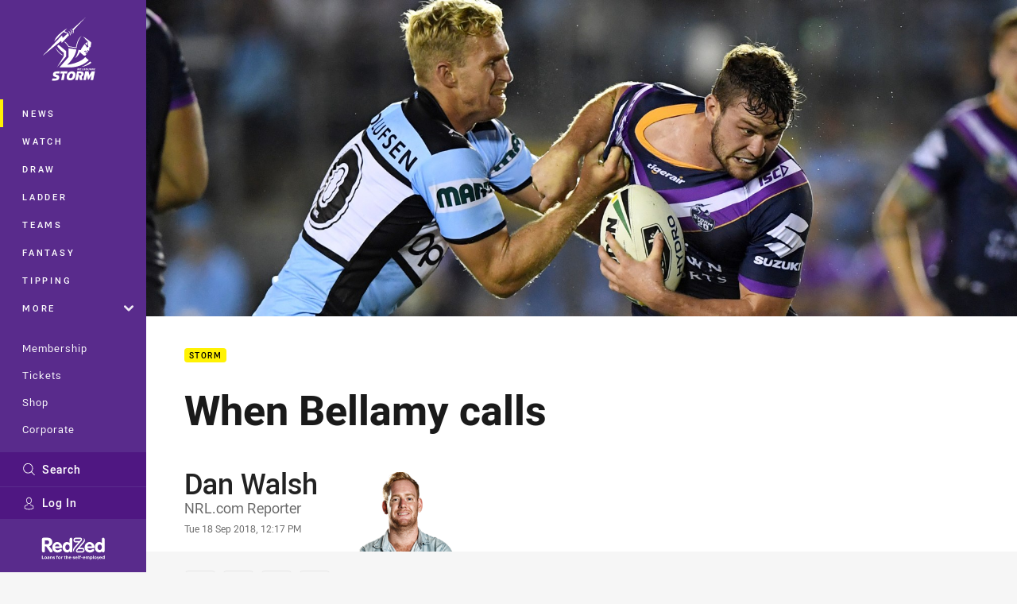

--- FILE ---
content_type: text/html; charset=utf-8
request_url: https://www.melbournestorm.com.au/news/2018/09/19/when-bellamy-calls/
body_size: 19927
content:




<!DOCTYPE html>
<html lang="en" class="no-js-keyboard-focus">
<head>
  <meta charset="utf-8" />
  <meta http-equiv="X-UA-Compatible" content="IE=edge" />
  <meta name="HandheldFriendly" content="true" />
  <meta name="MobileOptimized" content="320" />  
  <meta name="viewport" content="width=device-width, initial-scale=1" />
  <script src="https://cdn.optimizely.com/js/26919700052.js"></script>
  <title>&#39;When Craig Bellamy calls, you&#39;re usually getting dropped&#39;: Joe Stimson as Melbourne Storm&#39;s perennial 18th man | Storm</title>
  <script>document.documentElement.classList.remove('no-js');</script>

<link rel="preload" as="font" href="/Client/dist/public/fonts/rl2-bold.woff2" crossorigin>
<link rel="preload" as="font" href="/Client/dist/public/fonts/rl2-medium.woff2" crossorigin>
<link rel="preload" as="font" href="/Client/dist/public/fonts/rl2-regular.woff2" crossorigin>

<link href="/Client/dist/styles.48F64E1C.css" rel="stylesheet" />
  
  <link rel="manifest" href="/manifest.json" />
  <script charset="UTF-8" type="text/javascript">
  window["adrum-start-time"] = new Date().getTime();
  (function(config){
      config.appKey = "SY-AAB-NTB";
      config.adrumExtUrlHttp = "http://cdn.appdynamics.com";
      config.adrumExtUrlHttps = "https://cdn.appdynamics.com";
      config.beaconUrlHttp = "http://syd-col.eum-appdynamics.com";
      config.beaconUrlHttps = "https://syd-col.eum-appdynamics.com";
      config.useHTTPSAlways = true;
      config.resTiming = {"bufSize":200,"clearResTimingOnBeaconSend":true};
      config.maxUrlLength = 512;
  })(window["adrum-config"] || (window["adrum-config"] = {}));
  </script>
  <script src="//cdn.appdynamics.com/adrum/adrum-23.3.0.4265.js"></script>

    <link href="https://www.nrl.com/news/2018/09/18/when-craig-bellamy-calls-youre-usually-getting-dropped-joe-stimson-as-melbourne-storms-perennial-18th-man/" rel="canonical" />
  <script>
    window.NRL_SITE_THEME = {"key":"storm","logos":{"badge-basic24-light.svg":"202512030522","badge-basic24-mono.svg":"202512030522","badge-basic24.svg":"202512030522","badge-light.png":"202512030522","badge-light.svg":"202512030522","badge.png":"202512030522","badge.svg":"202512030522","header-background.png":"202512030522","header-background.svg":"202512030522","silhouette.png":"202512030522","silhouette.svg":"202512030522","text.svg":"202512030522"}};
      window.NRL_PAGE_DATA = {"name":"When Bellamy calls","pageId":754730,"pageType":"article","path":"78756360/storm.web/article","published":"2018-09-19T01:21:29+00:00","siteName":"Storm","age":"unknown","gen":"unknown","birthYear":"unknown","userAccess":"All","topic":["Storm"],"teams":["Melbourne Storm (NRL)"],"players":["Joe Stimson (501595)","Tohu Harris (500594)"],"synd_content":true,"synd_orig_creator":"NRL","synd_orig_uri":"https://www.nrl.com/news/2018/09/18/when-craig-bellamy-calls-youre-usually-getting-dropped-joe-stimson-as-melbourne-storms-perennial-18th-man/","synd_orig_pageid":"754397","authors":["Dan Walsh"]};
      window.dataLayer = [window.NRL_PAGE_DATA];
          window.NRL_RECAPTCHA_DATA = { key: "6Lerp2kUAAAAABYscFaWwboSP3DaaFwY9TjZOR26"};
    window.NRL_SITE_CONFIG = {watchingThatEnabled: true, };
  </script>

<script type="text/javascript">
<!-- Google Tag Manager -->
(function(w,d,s,l,i){w[l]=w[l]||[];w[l].push({'gtm.start':new Date().getTime(),event:'gtm.js'});
var f=d.getElementsByTagName(s)[0],
j=d.createElement(s),dl=l!='dataLayer'?'&l='+l:'';j.async=true;j.src=
'https://www.googletagmanager.com/gtm.js?id='+i+dl;f.parentNode.insertBefore(j,f);
})(window,document,'script','dataLayer','GTM-PV42QSK');
<!-- End Google Tag Manager -->
</script>
  


<meta itemprop="name" property="og:title" />
  <meta name="description" property="og:description" content="&#39;God, here it goes again&#39;. You can&#39;t blame Joe Stimson for thinking the worst when Craig Bellamy&#39;s number flashed up on his phone a few weeks back after being made 18th man for the entire 2017 finals series.

" />
  <meta itemprop="description" content="&#39;God, here it goes again&#39;. You can&#39;t blame Joe Stimson for thinking the worst when Craig Bellamy&#39;s number flashed up on his phone a few weeks back after being made 18th man for the entire 2017 finals series.

" />


  <meta itemprop="image" property="og:image" content="https://www.nrl.com/SysSiteAssets/2018/sharks/stimsonj-180330-gp-35.jpg?center=0.258%2C0.566&amp;preset=share" />
  <meta name="twitter:card" content="summary_large_image" />
  <meta name="twitter:site" content="@storm" />
<meta property="og:locale" content="en_AU" />
<meta property="og:type" content="article" />
<meta property="og:url" content="https://www.melbournestorm.com.au/news/2018/09/19/when-bellamy-calls/" />

  <meta property="og:site_name" content="Melbourne Storm" />

  <meta name="robots" content="index, follow, max-image-preview:large">

  <link rel="apple-touch-icon" sizes="180x180" href="/client/dist/favicons/storm-180x180.png?bust=202512011">
  <link rel="icon" type="image/png" sizes="16x16" href="/client/dist/favicons/storm-16x16.png?bust=202512011">
  <link rel="icon" type="image/png" sizes="32x32" href="/client/dist/favicons/storm-32x32.png?bust=202512011">
  <link rel="icon" type="image/png" sizes="192x192" href="/client/dist/favicons/storm-192x192.png?bust=202512011">
  <link rel="icon" type="image/png" sizes="260x260" href="/client/dist/favicons/storm-260x260.png?bust=202512011">
  <link rel="mask-icon" href="/client/dist/logos/storm-silhouette.svg?bust=202512011" color="#111111">

  
  <link href="https://fonts.googleapis.com/css?family=Noto+Serif:400,400i,700,700i&display=swap" rel="stylesheet" />
  <meta property="article:published_time" content="2018-09-18T02:17:18.0000000+00:00" />
  <meta property="article:modified_time" content="2018-09-18T02:17:34.0000000+00:00" />
  <meta property="article:section" content="Storm" />
  <script type="application/ld+json">
    {"@context":"http://schema.org","@type":"NewsArticle","description":"'God, here it goes again'. You can't blame Joe Stimson for thinking the worst when Craig Bellamy's number flashed up on his phone a few weeks back after being made 18th man for the entire 2017 finals series.\n\n","image":{"@context":"http://schema.org","@type":"ImageObject","url":"https://www.nrl.com/SysSiteAssets/2018/sharks/stimsonj-180330-gp-35.jpg?center=0.258%2C0.566&preset=seo-card-large"},"mainEntityOfPage":"https://www.melbournestorm.com.au/news/2018/09/19/when-bellamy-calls/","about":{"@context":"http://schema.org","@type":"Thing","name":"Storm","url":"https://www.melbournestorm.com.au/news/topic/storm/"},"author":{"@context":"http://schema.org","@type":"Person","name":"Dan Walsh","image":{"@context":"http://schema.org","@type":"ImageObject","url":"/siteassets/.lookups/authors/walshdan-head.png?preset=seo-card-200x200"},"url":"https://www.nrl.com/news/author/dan-walsh/","familyName":"Walsh","givenName":"Dan","jobTitle":"NRL.com Reporter"},"dateModified":"2018-09-19T01:21:29+00:00","headline":"When Bellamy calls","datePublished":"2018-09-19T01:21:29+00:00","publisher":{"@context":"http://schema.org","@type":"Organization","name":"Storm","url":"https://www.melbournestorm.com.au/","logo":{"@context":"http://schema.org","@type":"ImageObject","url":"https://www.melbournestorm.com.au/.theme/storm/badge.png?bust=202512030522","width":336,"height":336}}}
  </script>


  
</head>
<body class="t-root t-storm ">
  <noscript> <iframe src="https://www.googletagmanager.com/ns.html?id=GTM-PV42QSK" height="0" width="0" style="display:none;visibility:hidden"></iframe> </noscript>
  <a aria-label="Press enter to skip to main content"
     class="keyboard-navigation u-border"
     href="#main-content">
    Skip to main content
  </a>
  <div id="nrl-dummy-ad"
       class="o-ad o-ad-dummy pub_300x250 pub_300x250m pub_728x90 text-ad textAd text_ad text_ads text-ads text-ad-links"></div>
  <script>!function () { function o(o, e, n) { var i = o + "-svg", t = new XMLHttpRequest, s = document.body, d = document.createElement("div"), a = n || window.location.protocol + "//" + window.location.hostname + (window.location.port ? ":" + window.location.port : ""), c = a + e, l = " no-svg"; if (d.id = i, s.insertBefore(d, s.childNodes[0]), "withCredentials" in t) t.withCredentials, t.open("GET", c, !0); else { if ("undefined" == typeof XDomainRequest) return void (s.className += l); t = new XDomainRequest, t.open("GET", c) } t.onload = function () { d.className = "u-visually-hidden", d.innerHTML = t.responseText }, t.onerror = function () { s.className += l }, setTimeout(function () { t.send() }, 0) } o("icons", "/Client/dist/svg/icons-sprite.CBB083B4.svg")}()</script>


  <div class="l-page ">
    <div class="l-page__secondary">


  <div id="vue-navigation"
       class="pre-quench t- u-print-display-none">
    <nav aria-labelledby="navigation-title"
         class="navigation u-t-bg-color-primary "
         role="navigation"
         ref="navigation"
         :class="[positionClass, {'is-expanded': state.isNavExpanded}]"
    >

      <div class="navigation__headroom" id="js-headroom">
        <div class="navigation__header js-parallax-adjuster"
             ref="navMainHeader"
             v-on:touchmove="preventTouchMove($event, 'navMainHeader')">
          <h2 id="navigation-title" class="u-visually-hidden">Main</h2>

          <button aria-controls="navigation-menu"
                  aria-haspopup="true"
                  aria-label="Main navigation"
                  class="navigation-hamburger u-disable-hover-when-supports-touch"
                  v-bind:aria-expanded="state.isNavExpanded"
                  v-on:click="toggleNav()">
            <svg-icon class="navigation-hamburger__svg"
                      v-bind:icon="state.isNavExpanded ? 'cross' : 'hamburger'"></svg-icon>
          </button>

          <div class="navigation-logo">
            <a href="/" class="navigation-logo__link">
              <img alt="storm logo" class="navigation-logo__badge" src="/.theme/storm/badge-light.svg?bust=202512030522" />
              <img alt="storm logo" class="navigation-logo__text" src="/.theme/storm/text.svg?bust=202512030522" />
            </a>
          </div>
          <a
            aria-label="Search"
            class="navigation-search__small-screen-button"
            href="/search/"
          >
            <svg role="img" focusable="false" class="o-svg navigation-search__small-screen-svg">
              <use xlink:href="#svg-magnifier"/>
            </svg>
          </a>
        </div>
      </div>

      <div
        class="navigation__menu u-t-border-color-tint"
        id="navigation-menu"
        tabindex="-1"
        ref="navigationMenu"
      >
        <custom-scrollbar
          class="o-themed-scrollbar u-flex-grow-1 u-overflow-hidden"
          direction="vertical"
          id="navigation"
          ref="scrollbar"
          thumb-class="u-t-bg-color-secondary"
        >
          <div
            class="u-t-bg-color-primary u-t-border-color-tint-rm"
            slot="custom-scroll-target"
          >
            <ul class="navigation-list navigation-list--primary">
  <li>
    <a 
      class="navigation-list__link navigation-left-border u-disable-hover-when-supports-touch u-t-border-color-highlight-on-hover"
      href="/news/"
      v-bind:aria-current="isSelected('/news/', false)"
      v-bind:class="{ 'u-t-border-color-highlight is-selected': isSelected('/news/') }">
      News
    </a>
  </li>
  <li>
    <a 
      class="navigation-list__link navigation-left-border u-disable-hover-when-supports-touch u-t-border-color-highlight-on-hover"
      href="/watch/"
      v-bind:aria-current="isSelected('/watch/', false)"
      v-bind:class="{ 'u-t-border-color-highlight is-selected': isSelected('/watch/') }">
      Watch
    </a>
  </li>
  <li>
    <a 
      class="navigation-list__link navigation-left-border u-disable-hover-when-supports-touch u-t-border-color-highlight-on-hover"
      href="/draw/"
      v-bind:aria-current="isSelected('/draw/', false)"
      v-bind:class="{ 'u-t-border-color-highlight is-selected': isSelected('/draw/') }">
      Draw
    </a>
  </li>
  <li>
    <a 
      class="navigation-list__link navigation-left-border u-disable-hover-when-supports-touch u-t-border-color-highlight-on-hover"
      href="/ladder/"
      v-bind:aria-current="isSelected('/ladder/', false)"
      v-bind:class="{ 'u-t-border-color-highlight is-selected': isSelected('/ladder/') }">
      Ladder
    </a>
  </li>
  <li>
    <a 
      class="navigation-list__link navigation-left-border u-disable-hover-when-supports-touch u-t-border-color-highlight-on-hover"
      href="/teams/"
      v-bind:aria-current="isSelected('/teams/', false)"
      v-bind:class="{ 'u-t-border-color-highlight is-selected': isSelected('/teams/') }">
      Teams
    </a>
  </li>
  <li>
    <a 
      class="navigation-list__link navigation-left-border u-disable-hover-when-supports-touch u-t-border-color-highlight-on-hover"
      href="https://fantasy.nrl.com/"
      v-bind:aria-current="isSelected('https://fantasy.nrl.com/', false)"
      v-bind:class="{ 'u-t-border-color-highlight is-selected': isSelected('https://fantasy.nrl.com/') }">
      Fantasy
    </a>
  </li>
  <li>
    <a 
      class="navigation-list__link navigation-left-border u-disable-hover-when-supports-touch u-t-border-color-highlight-on-hover"
      href="https://tipping.nrl.com/"
      rel="noopener noreferrer"
      target="_blank"
      v-bind:aria-current="isSelected('https://tipping.nrl.com/', false)"
      v-bind:class="{ 'u-t-border-color-highlight is-selected': isSelected('https://tipping.nrl.com/') }">
      Tipping
    </a>
  </li>
                              <li>
                  <collapsible
                    button-class="navigation-list__link u-disable-hover-when-supports-touch u-spacing-pr-16 u-t-border-color-highlight-on-hover"
                    is-menu-button
                    v-bind:is-expanded-on-mount="isMoreExpandedOnMount"
                    v-on:collapsible-toggled="handleMenuButtonToggle"
                  >
                    <template slot="button-content">
                      More
                    </template>
                    <ul
                      class="navigation-list navigation-list--more u-t-bg-color-tint"
                      slot="button-target"
                      v-cloak
                    >
  <li>
    <a 
      class="navigation-list__link navigation-left-border u-disable-hover-when-supports-touch u-t-border-color-highlight-on-hover"
      href="/about/"
      v-bind:aria-current="isSelected('/about/', true)"
      v-bind:class="{ 'u-t-border-color-highlight is-selected': isSelected('/about/') }">
      About
    </a>
  </li>
  <li>
    <a 
      class="navigation-list__link navigation-left-border u-disable-hover-when-supports-touch u-t-border-color-highlight-on-hover"
      href="/women-of-storm/"
      v-bind:aria-current="isSelected('/women-of-storm/', true)"
      v-bind:class="{ 'u-t-border-color-highlight is-selected': isSelected('/women-of-storm/') }">
      Women of Storm
    </a>
  </li>
  <li>
    <a 
      class="navigation-list__link navigation-left-border u-disable-hover-when-supports-touch u-t-border-color-highlight-on-hover"
      href="/pathways/"
      v-bind:aria-current="isSelected('/pathways/', true)"
      v-bind:class="{ 'u-t-border-color-highlight is-selected': isSelected('/pathways/') }">
      Pathways
    </a>
  </li>
  <li>
    <a 
      class="navigation-list__link navigation-left-border u-disable-hover-when-supports-touch u-t-border-color-highlight-on-hover"
      href="/sunshine-coast-lightning/"
      v-bind:aria-current="isSelected('/sunshine-coast-lightning/', true)"
      v-bind:class="{ 'u-t-border-color-highlight is-selected': isSelected('/sunshine-coast-lightning/') }">
      Sunshine Coast Lightning
    </a>
  </li>
  <li>
    <a 
      class="navigation-list__link navigation-left-border u-disable-hover-when-supports-touch u-t-border-color-highlight-on-hover"
      href="/events/"
      v-bind:aria-current="isSelected('/events/', true)"
      v-bind:class="{ 'u-t-border-color-highlight is-selected': isSelected('/events/') }">
      Events
    </a>
  </li>
                    </ul>
                  </collapsible>
                </li>
            </ul>

            <ul class="navigation-list navigation-list--secondary">
  <li>
    <a 
      class="navigation-list__link navigation-left-border u-disable-hover-when-supports-touch u-t-border-color-highlight-on-hover"
      href="https://experience.melbournestorm.com.au/"
      rel="noopener noreferrer"
      target="_blank"
      v-bind:aria-current="isSelected('https://experience.melbournestorm.com.au/', false)"
      v-bind:class="{ 'u-t-border-color-highlight is-selected': isSelected('https://experience.melbournestorm.com.au/') }">
      Membership
    </a>
  </li>
  <li>
    <a 
      class="navigation-list__link navigation-left-border u-disable-hover-when-supports-touch u-t-border-color-highlight-on-hover"
      href="https://premier.ticketek.com.au/shows/show.aspx?sh=STORM25"
      rel="noopener noreferrer"
      target="_blank"
      v-bind:aria-current="isSelected('https://premier.ticketek.com.au/shows/show.aspx?sh=STORM25', false)"
      v-bind:class="{ 'u-t-border-color-highlight is-selected': isSelected('https://premier.ticketek.com.au/shows/show.aspx?sh=STORM25') }">
      Tickets
    </a>
  </li>
  <li>
    <a 
      class="navigation-list__link navigation-left-border u-disable-hover-when-supports-touch u-t-border-color-highlight-on-hover"
      href="https://shop.melbournestorm.com.au/en/?_s=bm-psc-storm-prtsite-navigation-shop-link-dh"
      rel="noopener noreferrer"
      target="_blank"
      v-bind:aria-current="isSelected('https://shop.melbournestorm.com.au/en/?_s=bm-psc-storm-prtsite-navigation-shop-link-dh', false)"
      v-bind:class="{ 'u-t-border-color-highlight is-selected': isSelected('https://shop.melbournestorm.com.au/en/?_s=bm-psc-storm-prtsite-navigation-shop-link-dh') }">
      Shop
    </a>
  </li>
  <li>
    <a 
      class="navigation-list__link navigation-left-border u-disable-hover-when-supports-touch u-t-border-color-highlight-on-hover"
      href="/corporate/"
      v-bind:aria-current="isSelected('/corporate/', false)"
      v-bind:class="{ 'u-t-border-color-highlight is-selected': isSelected('/corporate/') }">
      Corporate
    </a>
  </li>
            </ul>

          </div>
        </custom-scrollbar>
        <div>
            <a
              class="navigation-search navigation-left-border u-t-bg-color-tint u-t-border-color-highlight-on-hover"
              href="/search/"
              v-bind:aria-current="isSelected('/search/')"
              v-bind:class="{ 'u-t-border-color-highlight is-selected': isSelected('/search/') }"
            >
              <div class="navigation-search__link">
                <svg
                  class="o-svg navigation-search__svg"
                  focusable="false"
                  role="img"
                >
                  <use xlink:href="#svg-magnifier" />
                </svg>
                Search
              </div>
            </a>
                        <div class="navigation-account">
                <a
                  aria-controls="nrl-account"
                  class="navigation-account-button navigation-left-border u-flex-grow-1 u-t-bg-color-tint u-t-border-color-highlight-on-hover"
                  href="/account/login?ReturnUrl=%2Fnews%2F2018%2F09%2F19%2Fwhen-bellamy-calls%2F"
                >
                  <svg
                    role="img"
                    focusable="false"
                    class="o-svg navigation-account-button__svg"
                  >
                    <use xlink:href="#svg-bust" />
                  </svg>
                  Log In
                </a>
              </div>

            <div
              class="navigation-sponsor u-t-border-color-tint"
              ref="navMainSponsor"
              v-on:touchmove="preventTouchMove($event, 'navMainSponsor')"
            >
              <h3
                class="u-visually-hidden"
                id="navigation-sponsor-title"
              >
                Major Sponsors
              </h3>
              <ul class="navigation-sponsor__list">
                  <li class="navigation-sponsor__list-item">
                    <a
                      class="navigation-sponsor__link"
                      href="https://redzed.com/"
                      rel="noopener noreferrer"
                      target="_blank"
                    >
                      <img
                        alt="RedZed"
                        class="navigation-sponsor__svg"
                        src="https://www.melbournestorm.com.au/siteassets/.lookups/sponsors/redzed_logo_wtagline_navigation_svg.svg?preset=sponsor-navigation"
                      />
                    </a>
                  </li>
              </ul>
            </div>
        </div>
      </div>
    </nav>
  </div>


    </div>
    <main class="l-page-primary" role="main">

      <div class="u-visually-hidden"
           data-nosnippet
           id="main-content"
           tabindex="-1">
        You have skipped the navigation, tab for page content
      </div>
      <div class="l-page-primary__top ">

        





<article>
        <div class="hero-wrap" >
          <div class="hero js-parallax hero-size--default">
            <picture>
              <source media="(max-width: 47.9375em)" srcset="https://www.nrl.com/SysSiteAssets/2018/sharks/stimsonj-180330-gp-35.jpg?center=0.258%2C0.566&amp;preset=hero-article-small" />
              <img class="hero__image js-parallax__image u-print-visibility-visible" src="https://www.nrl.com/SysSiteAssets/2018/sharks/stimsonj-180330-gp-35.jpg?center=0.258%2C0.566&amp;preset=hero-primary-wide" alt="&#39;When Bellamy calls, you&#39;re usually getting dropped&#39;: Stimson" />
            </picture>
          </div>
        </div>

  <div 
    class="o-article-meta-strip"
    data-nosnippet
  >
    <div class="l-content">
      <div class="l-content__primary">
        <div class="l-grid">
          <div class="l-grid__cell l-grid__cell--padding-16 l-grid__cell--padding-24-at-960">
            <div class="l-grid l-grid--spacing-16 l-grid--spacing-24-at-960">
              <div class="l-grid__cell l-grid__cell--100 l-grid__cell--83-at-960 l-grid__cell--66-at-1200">
                <div class="header">
                  <div class="header__topic-btyb-wrapper">

<span class="o-lozenge" >
      <a class="o-lozenge__topic" href="https://www.melbournestorm.com.au/news/topic/storm/">
        Storm
      </a>


</span>



                  </div>
                  <h1 class="header__title header__title--article" >When Bellamy calls</h1>
                </div>

                  <div class="author author--has-image
                      
                      ">
                    <dl>
                      <dt class="u-visually-hidden">Author</dt>
                      <dd class="u-flex-column" >
                        <span class="author__name u-font-weight-500">
                              <a class="u-color-text-base u-t-color-highlight-on-hover" rel="noopener noreferrer" href="https://www.nrl.com/news/author/dan-walsh/">Dan Walsh</a>
                        </span>
                          <span class="author__role">NRL.com Reporter</span>
                      </dd>
                      <dt class="u-visually-hidden">Timestamp</dt>
                      <dd class="author__timestamp u-color-gray-8">
                        <time datetime="2018-09-18T02:17:18Z">
                          Tue 18 Sep 2018, 12:17 PM
                        </time>
                      </dd>
                    </dl>
                      <img alt="Dan Walsh" class="author__image" src="/siteassets/.lookups/authors/walshdan-head.png?preset=article-author" />
                  </div>
              </div>
            </div>
          </div>
        </div>
      </div>
    </div>
  </div>

  <div class="l-content">
    <div class="l-content__primary">
      <div class="l-grid">
        <div class="l-grid__cell l-grid__cell--padding-16 l-grid__cell--padding-24-at-960">
          <div class="l-grid l-grid--spacing-16 l-grid--spacing-24-at-960">
            <div class="l-grid__cell l-grid__cell--100 l-grid__cell--83-at-960 l-grid__cell--66-at-1200">

<div class="share-block u-display-flex u-print-display-none"
     data-nosnippet
     id="vue-share-block"
     q-r-data='{ "targeting": "NRL_PAGE_DATA" }'
>
  <h2 class="u-visually-hidden">Share on social media</h2>
  <ul class="share-block__list u-display-flex">
    <li>
      <a href="http://www.facebook.com/sharer/sharer.php?u=https%3a%2f%2fwww.nrl.com%2fnews%2f2018%2f09%2f18%2fwhen-craig-bellamy-calls-youre-usually-getting-dropped-joe-stimson-as-melbourne-storms-perennial-18th-man%2f"
         class="social-icon-link  social-icon-link--network-facebook u-border u-t-border-color-secondary-on-hover u-t-color-secondary-on-hover"
         v-on:click="handleClick($event)"
      >
        <svg role="img" focusable="false" class="o-svg social-icon-link__svg">
          <use xlink:href="#svg-logo-facebook"/>
        </svg>
        <span class="u-visually-hidden">Share via Facebook</span>
      </a>
    </li>
    <li>
      <a href="http://www.twitter.com/intent/tweet?url=https%3a%2f%2fwww.nrl.com%2fnews%2f2018%2f09%2f18%2fwhen-craig-bellamy-calls-youre-usually-getting-dropped-joe-stimson-as-melbourne-storms-perennial-18th-man%2f&text=%27When+Craig+Bellamy+calls%2c+you%27re+usually+getting+dropped%27%3a+Joe+Stimson+as+Melbourne+Storm%27s+perennial+18th+man&via=storm"
         class="social-icon-link  social-icon-link--network-twitter u-border u-t-border-color-secondary-on-hover u-t-color-secondary-on-hover"
         v-on:click="handleClick($event)"
      >
        <svg role="img" focusable="false" class="o-svg social-icon-link__svg">
          <use xlink:href="#svg-logo-twitter"/>
        </svg>
        <span class="u-visually-hidden">Share via Twitter</span>
      </a>
    </li>
    <li>
      <a href="whatsapp://send?text=https%3a%2f%2fwww.nrl.com%2fnews%2f2018%2f09%2f18%2fwhen-craig-bellamy-calls-youre-usually-getting-dropped-joe-stimson-as-melbourne-storms-perennial-18th-man%2f"
         class="social-icon-link  social-icon-link--network-whats-app u-border u-t-border-color-secondary-on-hover u-t-color-secondary-on-hover"
         v-on:click="handleClick($event)"
      >
        <svg role="img" focusable="false" class="o-svg social-icon-link__svg">
          <use xlink:href="#svg-logo-whats-app"/>
        </svg>
        <span class="u-visually-hidden">Share via Whats-app</span>
      </a>
    </li>
    <li>
      <a href="https://reddit.com/submit?url=https%3a%2f%2fwww.nrl.com%2fnews%2f2018%2f09%2f18%2fwhen-craig-bellamy-calls-youre-usually-getting-dropped-joe-stimson-as-melbourne-storms-perennial-18th-man%2f&title=%27When+Craig+Bellamy+calls%2c+you%27re+usually+getting+dropped%27%3a+Joe+Stimson+as+Melbourne+Storm%27s+perennial+18th+man"
         class="social-icon-link  social-icon-link--network-reddit u-border u-t-border-color-secondary-on-hover u-t-color-secondary-on-hover"
         v-on:click="handleClick($event)"
      >
        <svg role="img" focusable="false" class="o-svg social-icon-link__svg">
          <use xlink:href="#svg-logo-reddit"/>
        </svg>
        <span class="u-visually-hidden">Share via Reddit</span>
      </a>
    </li>
    <li>
      <a href="mailto:?subject=%27When+Craig+Bellamy+calls%2c+you%27re+usually+getting+dropped%27%3a+Joe+Stimson+as+Melbourne+Storm%27s+perennial+18th+man&body=&#39;God, here it goes again&#39;. You can&#39;t blame Joe Stimson for thinking the worst when Craig Bellamy&#39;s number flashed up on his phone a few weeks back after being made 18th man for the entire 2017 finals series.

 https%3a%2f%2fwww.nrl.com%2fnews%2f2018%2f09%2f18%2fwhen-craig-bellamy-calls-youre-usually-getting-dropped-joe-stimson-as-melbourne-storms-perennial-18th-man%2f"
         class="social-icon-link  social-icon-link--network-email u-border u-t-border-color-secondary-on-hover u-t-color-secondary-on-hover"
         v-on:click="handleClick($event)"
      >
        <svg role="img" focusable="false" class="o-svg social-icon-link__svg">
          <use xlink:href="#svg-logo-email"/>
        </svg>
        <span class="u-visually-hidden">Share via Email</span>
      </a>
    </li>
  </ul>
</div>


              <div class="s-cms-content s-cms-content--article" >
<p>'God, here it goes again.'</p>
<p>You can't blame Joe Stimson for thinking the worst when Craig Bellamy's number flashed up on his phone a few weeks back.</p>
<p>"When you get a phone call from Craig, that usually means you're in trouble or going to be dropped."</p>
<p>The last call Stimson fielded from Bellamy was two weeks out from last year's finals, asking the 22-year-old to come into his office.</p><div
  class="vue-ad " 
  q-data='{"additionalClass": "u-spacing-mv-24", "alias": "DAS-03", "isGamblingWarning": "False", "pos":1, "provider":""}' 
  q-r-data='{"targeting": "NRL_PAGE_DATA"}'>
  <q-template></q-template>
</div>
<p>Making what Storm insiders describe as one of his toughest axings in recent seasons, Bellamy told Stimson he would be making way for Kiwi international Tohu Harris.</p>
<p>For the next five weeks Stimson suited up for every training session and warm-up of the Storm's premiership run, before watching each game, including a thumping grand final win over North Queensland, from the sidelines.</p>
<p>Stimson won't be forgetting that conversation in the coach's office anytime soon.</p>

<blockquote class="blockquote">
<svg 
  class="o-svg blockquote__quote-left u-t-color-highlight o-svg--direction-left" 
  data-icon="quote"
  focusable="false" 
  role="img" 
>
  <use xlink:href="#svg-quote"></use>
</svg><svg 
  class="o-svg blockquote__quote-right o-svg--direction-right u-t-color-white" 
  data-icon="quote"
  focusable="false" 
  role="img" 
>
  <use xlink:href="#svg-quote"></use>
</svg>
	<p class="blockquote__text">Fortunately for the team no-one got injured. But unfortunately for me, no-one got injured.</p>
	<cite class="blockquote-cite">
		<span class="blockquote-cite__primary">Joe Stimson</span>
		<span class="blockquote-cite__secondary"></span>
	</cite>
</blockquote>
<p><span style="background-color: transparent;">But neither will Bellamy. The Melbourne mentor made a point of calling out Stimson's conduct during a pre-season group meeting, summing it up simply as "this is how we handle disappointment".</span></p>
<p>"He did make a bit of an example of me, which was nice of him to say," Stimson told NRL.com.</p>
<p>"It showed me that he did recognise how I took that disappointment.</p>
<p>"That's the mentality at the Storm anyway, you put the team before yourself, and I thought I did that quite well last year. There was no point kicking stones.</p>




  <div
    class="vue-video-player video-player u-t-color-highlight video-player--sm-outdent-below-960 video-player--inline u-aspect-16-9"
    data-nosnippet
    q-data="{&quot;contentId&quot;:754226,&quot;imageUrl&quot;:&quot;/remote.axd?https://imageproxy-prod.nrl.digital/api/assets/17268611/keyframes/229781/image?center=0.204%2C0.514&quot;,&quot;topic&quot;:&quot;Inside The NRL&quot;,&quot;label&quot;:&quot;None&quot;,&quot;name&quot;:&quot;Inside the NRL - Finals Week 3&quot;,&quot;published&quot;:&quot;2018-09-17T07:34:17Z&quot;,&quot;url&quot;:&quot;https://www.nrl.com/watch/shows/inside-the-nrl/2018/inside-the-nrl---finals-week-3/&quot;,&quot;type&quot;:&quot;Video&quot;,&quot;summary&quot;:&quot;Katie Brown, Michael Chammas and Jamie Soward discuss this weekend&#39;s preliminary finals&quot;,&quot;lastModified&quot;:&quot;2024-08-27T02:56:04Z&quot;,&quot;subType&quot;:&quot;Show&quot;,&quot;showAdverts&quot;:true,&quot;tags&quot;:{&quot;season&quot;:{&quot;id&quot;:&quot;2018&quot;,&quot;name&quot;:&quot;2018&quot;},&quot;match&quot;:{&quot;id&quot;:&quot;0000&quot;,&quot;name&quot;:&quot;null v null&quot;}},&quot;assetId&quot;:&quot;17268611&quot;,&quot;autoplay&quot;:false,&quot;code&quot;:&quot;bebe320e-ca6f-4c82-8b0b-675b0e0061c9&quot;,&quot;duration&quot;:1617,&quot;isUpcomingLiveStream&quot;:false,&quot;tracks&quot;:{&quot;thumbnails&quot;:&quot;https://vcdn-prod.nrl.com/vod/17268611-1575393212/thumbs.vtt&quot;}}"
    q-r-data='{"adPath": "NRL_PAGE_DATA.path"}'
  >
      <!-- <q> -->
      <template q-component="video-post-screen">
        <div
          class="video-post-screen eqio u-overlay u-bg-color-black"
          data-eqio-sizes='[">599", ">809", ">959"]'
          data-eqio-prefix="video-post-screen"
          ref="root"
        >
          <poster-image
            class="video-post-screen__poster"
            v-bind="posterImageProps"
          ></poster-image>
          <div class="video-post-screen-controls u-flex-column u-flex-center u-overlay u-text-align-center">
            <template v-if="showNext">
              <h3 class="video-post-screen__heading u-color-white-opacity-80 u-font-weight-400 u-text-align-center u-width-100">
                  Up Next
              </h3>
              <h4 
                class="o-topic u-spacing-mb-4"
                v-bind:class="isTvContent ? 'u-t-color-highlight' : 'u-color-white'"
                v-text="nextVideo.topic"
              ></h4>
              <p 
                class="card-content__topic o-topic u-color-white u-display-flex u-flex-wrap-yes u-font-weight-500"
                v-if="isTvContent"
              >
                <span
                  class="card-content__spacer u-display-inline"
                  v-if="!!competitionSeason"
                  v-text="competitionSeason"
                ></span>
                <span
                  class="card-content__spacer u-display-inline u-t-color-highlight"
                  v-if="nextVideo.season && (nextVideo.episodeId || nextVideo.round)"
                >/</span>
                <span
                  class="u-display-inline"
                  v-if="nextVideo.episodeId || nextVideo.round"
                  v-text="nextVideo.episodeId || nextVideo.round"
                ></span>
              </p>
              <h2
                class="video-post-screen__video-title u-color-white u-spacing-mt-16"
                v-text="nextVideo.title"
              ></h2>
              <delayed-auto-play-button
                class="video-post-screen__auto-play"
                v-bind:cancelled="cancelled"
                v-bind:duration="waitSeconds"
                v-if="countdownEnabled"
                v-on:auto-play="handleAutoPlayNext"
                v-on:play="handlePlayNext"
              ></delayed-auto-play-button>
              <div class="u-flex-center u-width-100">
                <a
                  aria-label="Cancel automatic play of next video"
                  class="video-post-screen__cancel u-color-gray-5 u-color-white-on-hover u-font-weight-400"
                  href=""
                  v-on:click.prevent="cancel"
                >
                  Cancel
                </a>
              </div>
            </template>
            <template v-else>
              <div class="u-flex-center u-color-white">
                <button
                  class="video-post-screen__button u-flex-center u-flex-column"
                  v-bind:class="hasNext ? 'u-spacing-mr-64': ''"
                  v-on:click="handleReplay"
                >
                  <svg-icon
                    class="video-post-screen__button-svg" 
                    icon="replay"
                  ></svg-icon>
                  <span>
                    Replay
                  </span>
                </button>
                <button
                  class="video-post-screen__button u-flex-center u-flex-column u-spacing-ml-16-at-768"
                  v-if="hasNext"
                  v-on:click="handlePlayNext"
                >
                  <svg-icon
                    class="video-post-screen__button-svg" 
                    icon="play-next"
                  ></svg-icon>
                  <span class="u-white-space-no-wrap">
                    Play Next
                  </span>
                </button>
              </div>
            </template>
          </div>
        </div>
      </template>
      <!-- </q> -->

    <q-template></q-template>

      <p class="video-player__title">Inside the NRL - Finals Week 3</p>
  </div>


<p>"It was a bitter pill to swallow, I thought I was playing some pretty good footy, I thought I'd wiggle my way onto the bench but that wasn't to be.</p>
<p><span style="background-color: transparent;">"I was 18th man all through the finals series, fortunately for the team no-one got injured. But unfortunately for me, no-one got injured.</span></p>
<p>"There was no-one in doubt or anything, no-one even gave me a carrot. But that's footy and I was happy to be a part of that whole grand final experience."</p>
<p>Easier said than done. But Stimson did it all the same, converting his 15-game rookie campaign into another 22 appearances in 2018, most of them starting on Harris's old left-edge channel.</p><div
  class="vue-ad " 
  q-data='{"additionalClass": "u-spacing-mv-24", "alias": "DAS-03", "isGamblingWarning": "False", "pos":2, "provider":""}' 
  q-r-data='{"targeting": "NRL_PAGE_DATA"}'>
  <q-template></q-template>
</div>
<p>Bellamy has also put the unassuming Temora product out of his misery, confirming Stimson will keep his place even with Melbourne's pack back at full strength as Nelson Asofa-Solomona returns against Cronulla in Friday's preliminary final.</p>
<p>Only after putting the wind up him again though.</p>
<p>"I still get nervous," Stimson laughs.</p>
<p>"Craig called me the other day and I thought 'god, here it goes again'. But he was just calling for a chat. You get sweaty palms, if Craig lights up your phone, nine times out of 10 it's for a bad reason. You have answer those calls.</p>
<p>"He brought me into my office, and he just said that I was missing out but not because of my footy.</p>
<p>"He was happy with how I was playing, it was just the way the cookie crumbles and I had no hard feelings or anything. I completely understood because Tohu's a Test player, that's footy and Craig let me down easy."</p>



<figure class="inline-image">
  <picture>
    <source media="(max-width: 28.25em)" srcset="https://www.nrl.com/SysSiteAssets/2018/round-finals-week-3/nrl2018_finals-bracket-week-3_sharks-rabbitohs_1650x1080.jpg?center=0.3%2C0.5&amp;preset=photo-inline-small" />
    <img class="inline-image__image o-shadowed-box" loading="lazy" src="https://www.nrl.com/SysSiteAssets/2018/round-finals-week-3/nrl2018_finals-bracket-week-3_sharks-rabbitohs_1650x1080.jpg?center=0.3%2C0.5&amp;preset=photo-inline" />
  </picture>
  <figcaption class="inline-image-meta">
    
  </figcaption>
</figure>

<p> </p>
<p><i><b>Secure a match ticket</b><br />A limited amount of tickets are still left to enjoy the 2018 Telstra Premiership NRL Grand Final. Don’t miss your chance to <a href="http://premier.ticketek.com.au/shows/show.aspx?sh=NRLGRAND18&amp;utm_source=NRLNetwork&amp;utm_medium=SEOArticle&amp;utm_campaign=Grand%20Final&amp;utm_term=Tickets&amp;utm_content=Article">secure your seat via Ticketek HERE</a></i></p>
<p><i><b>Travelling for the grand final?</b><br />You can secure your tickets and travel all in the one place with <a href="https://www.nrltravel.com/eventhome?eventId=5&amp;utm_source=NRLNetwork&amp;utm_medium=Article&amp;utm_campaign=Grand%20Final&amp;utm_term=pickmix&amp;utm_content=Article">‘build your own’ packages still available HERE</a></i></p>              </div>
            </div>
                          <div class="l-grid__cell l-grid__cell--100">

  <div class="related-content u-print-display-none">
    <div class="section-title u-spacing-pt-16">
      <h3 class="section-title__header">
        Related
        <span aria-hidden="true" class="section-title__header-slash u-t-color-highlight"> / </span>
      </h3>
    </div>
    <div class="l-grid">
      <div class="l-grid__cell l-grid__cell--100">
        <div class="l-grid">
          <div class="l-grid__cell l-grid__cell--100 l-grid__cell--60-at-960 l-grid__cell--50-at-1200 l-grid__cell--padding-right-16-at-768 l-grid__cell--padding-right-24-at-960">
            <div class="l-grid l-grid--spacing-16 l-grid--spacing-24-at-960">
              <div class="l-grid__cell l-grid__cell--100">



<a
  aria-label="Storm Article - Challenge accepted: Grant backs new-look Storm to rise again. 4 minute read. Published Wed 17 Dec, 2025"
  class="card o-shadowed-box o-rounded-box card--type-feature"
  href="/news/2025/12/17/challenge-accepted-grant-backs-new-look-storm-to-rise-again/"
>
  <div class="card-hero">
    <div class="card-hero__background">
      <div class="card-hero__content">



  <div class="card-picture">





  <picture>


    <img
      alt="Challenge accepted: Grant backs new-look Storm to rise again"
      
      class="card-hero__image u-zoom-on-parent-hover"
      loading="lazy"
      src="https://www.nrl.com/contentassets/f635f9f669334aabb136de55f7d2b1e3/79808628_grant-h-dejection2501005_zm_-dsc_4611a_202510522460.jpg?center=0.538%2C0.451&amp;preset=card-feature"
    />
  </picture>

  </div>

      </div>
    </div>
  </div>



  <div class="card-content ">
      <span class="card-content__lozenge-container">

<span class="o-lozenge" >
      <span class="o-lozenge__topic">
        Storm
      </span>


</span>

      </span>
    <div class="u-flex-grow-1">
      <div>

        <p class="card-content__text u-spacing-mb-16">Challenge accepted: Grant backs new-look Storm to rise again</p>
      </div>
    </div>



<div class="card-content__footer">
      
  <time
    class="card-content__timestamp"
    datetime="2025-12-17T06:37:08Z"
  >
    Wed 17 Dec, 2025
  </time>
    
</div>
  </div>
</a>

              </div>
            </div>
          </div>
          <div class="l-grid__cell l-grid__cell--100 l-grid__cell--40-at-960 l-grid__cell--50-at-1200 l-grid__cell--padding-left-16-at-768 l-grid__cell--padding-left-24-at-960">
            <div class="l-grid l-grid--spacing-16 l-grid--spacing-24-at-960">
                <div class="l-grid__cell l-grid__cell--100 l-grid__cell--50-at-600">



<a
  aria-label="Instant Replays Video - Stimson squares it up for the Storm. 00:12 Min duration. Published Thu 04 Jul, 2019"
  class="card o-shadowed-box o-rounded-box card--type-default card--type-compact-below-600"
  href="/news/20192/07/04/stimson-squares-it-up-for-the-storm/"
>
  <div class="card-hero">
    <div class="card-hero__background">
      <div class="card-hero__content">



  <div class="card-picture">





  <picture>
  <source
    media="(max-width: 599px)"
    srcset="/remote.axd?https://imageproxy-prod.nrl.digital/api/assets/32342287/keyframes/285939/image?center=0.371%2C0.536&amp;preset=card-compact-210x174"
    type="image/jpg" 
  />


    <img
      alt="Stimson squares it up for the Storm"
      
      class="card-hero__image u-zoom-on-parent-hover"
      loading="lazy"
      src="/remote.axd?https://imageproxy-prod.nrl.digital/api/assets/32342287/keyframes/285939/image?center=0.371%2C0.536&amp;preset=card-default"
    />
  </picture>

  </div>

      </div>
    </div>
  </div>



  <div class="card-content ">
      <span class="card-content__lozenge-container">

<span class="o-lozenge" >


    <span class="o-lozenge__content">
<svg 
  class="o-svg " 
  data-icon="play-arrow-circle-24"
  focusable="false" 
  role="img" 
>
  <use xlink:href="#svg-play-arrow-circle-24"></use>
</svg>          <time
            datetime="PT0M12S"
            aria-hidden="true"
          >
            00:12
          </time>

    </span>
</span>

      </span>
    <div class="u-flex-grow-1">
      <div>
          <h3 class="card-content__topic o-topic u-spacing-mb-8 u-t-color-secondary">Instant Replays</h3>

        <p class="card-content__text ">Stimson squares it up for the Storm</p>
      </div>
    </div>



<div class="card-content__footer">
      
  <time
    class="card-content__timestamp"
    datetime="2019-07-04T11:40:30Z"
  >
    Thu 04 Jul, 2019
  </time>
    
</div>
  </div>
</a>

                </div>
                <div class="l-grid__cell l-grid__cell--100 l-grid__cell--50-at-600">



<a
  aria-label="Match Preview Article - Storm v Warriors - Round 7 preview. 0 minute read. Published Tue 23 Apr, 2019"
  class="card o-shadowed-box o-rounded-box card--type-default card--type-compact-below-600"
  href="/news/20192/04/23/storm-v-warriors---round-7-preview/"
>
  <div class="card-hero">
    <div class="card-hero__background">
      <div class="card-hero__content">



  <div class="card-picture">





  <picture>
  <source
    media="(max-width: 599px)"
    srcset="https://www.nrl.com/SysSiteAssets/2019/graphics/r07_preview2_storm-v-warriors.jpg?center=0.3%2C0.5&amp;preset=card-compact-210x174"
    type="image/jpg" 
  />


    <img
      alt="Storm v Warriors - Round 7 preview"
      
      class="card-hero__image u-zoom-on-parent-hover"
      loading="lazy"
      src="https://www.nrl.com/SysSiteAssets/2019/graphics/r07_preview2_storm-v-warriors.jpg?center=0.3%2C0.5&amp;preset=card-default"
    />
  </picture>

  </div>

      </div>
    </div>
  </div>



  <div class="card-content ">
    <div class="u-flex-grow-1">
      <div>
          <h3 class="card-content__topic o-topic u-spacing-mb-8 u-t-color-secondary">Match Preview</h3>

        <p class="card-content__text ">Storm v Warriors - Round 7 preview</p>
      </div>
    </div>



<div class="card-content__footer">
      
  <time
    class="card-content__timestamp"
    datetime="2019-04-23T00:11:55Z"
  >
    Tue 23 Apr, 2019
  </time>
    
</div>
  </div>
</a>

                </div>
                <div class="l-grid__cell l-grid__cell--100 l-grid__cell--50-at-600">



<a
  aria-label="Fantasy Article - Joe Stimson one to watch for NRL Fantasy. 0 minute read. Published Thu 07 Feb, 2019"
  class="card o-shadowed-box o-rounded-box card--type-default card--type-compact-below-600"
  href="/news/20192/02/07/joe-stimson-one-to-watch-for-nrl-fantasy/"
>
  <div class="card-hero">
    <div class="card-hero__background">
      <div class="card-hero__content">



  <div class="card-picture">





  <picture>
  <source
    media="(max-width: 599px)"
    srcset="/siteassets/2019/02/07/img_4818.jpg?center=0.3%2C0.5&amp;preset=card-compact-210x174"
    type="image/jpg" 
  />


    <img
      alt="Joe Stimson one to watch for NRL Fantasy"
      
      class="card-hero__image u-zoom-on-parent-hover"
      loading="lazy"
      src="/siteassets/2019/02/07/img_4818.jpg?center=0.3%2C0.5&amp;preset=card-default"
    />
  </picture>

  </div>

      </div>
    </div>
  </div>



  <div class="card-content ">
    <div class="u-flex-grow-1">
      <div>
          <h3 class="card-content__topic o-topic u-spacing-mb-8 u-t-color-secondary">Fantasy</h3>

        <p class="card-content__text ">Joe Stimson one to watch for NRL Fantasy</p>
      </div>
    </div>



<div class="card-content__footer">
    <div class="card-content__sponsor">
        <img 
          alt="Youi"
          class="card-content__sponsor-img"
          src="https://www.nrl.com/siteassets/.lookups/sponsors/youi-btyb-new.svg?preset=sponsor-card-btyb"
        >

      <span class="u-spacing-pr-4">Presented by</span>
    </div>
      
  <time
    class="card-content__timestamp"
    datetime="2019-02-07T04:52:21Z"
  >
    Thu 07 Feb, 2019
  </time>
    
</div>
  </div>
</a>

                </div>
                <div class="l-grid__cell l-grid__cell--100 l-grid__cell--50-at-600">



<a
  aria-label="Game Day Gallery - In Pictures: Round 23 v Eels. 8 images. Published Fri 17 Aug, 2018"
  class="card o-shadowed-box o-rounded-box card--type-default card--type-compact-below-600"
  href="/news/2018/08/17/in-pictures-round-23-v-eels2/"
>
  <div class="card-hero">
    <div class="card-hero__background">
      <div class="card-hero__content">



  <div class="card-picture">





  <picture>
  <source
    media="(max-width: 599px)"
    srcset="/siteassets/2018/08/round-23/gameday/gallery/croft-b_170818_jc_320.jpg?center=0.24%2C0.42&amp;preset=card-compact-210x174"
    type="image/jpg" 
  />


    <img
      alt="In Pictures: Round 23 v Eels"
      
      class="card-hero__image u-zoom-on-parent-hover"
      loading="lazy"
      src="/siteassets/2018/08/round-23/gameday/gallery/croft-b_170818_jc_320.jpg?center=0.24%2C0.42&amp;preset=card-default"
    />
  </picture>

  </div>

      </div>
    </div>
  </div>



  <div class="card-content ">
      <span class="card-content__lozenge-container">

<span class="o-lozenge" >


    <span class="o-lozenge__content">
<svg 
  class="o-svg " 
  data-icon="camera-12"
  focusable="false" 
  role="img" 
>
  <use xlink:href="#svg-camera-12"></use>
</svg>          <span>
            8
          </span>

    </span>
</span>

      </span>
    <div class="u-flex-grow-1">
      <div>
          <h3 class="card-content__topic o-topic u-spacing-mb-8 u-t-color-secondary">Game Day</h3>

        <p class="card-content__text ">In Pictures: Round 23 v Eels</p>
      </div>
    </div>



<div class="card-content__footer">
      
  <time
    class="card-content__timestamp"
    datetime="2018-08-17T13:32:52Z"
  >
    Fri 17 Aug, 2018
  </time>
    
</div>
  </div>
</a>

                </div>
            </div>
          </div>
        </div>
      </div>
    </div>
  </div>

              </div>
          </div>
        </div>
      </div>
    </div>
  </div>
</article>


      </div>
      <div class="l-page-primary__bottom">




<div class="acknowledgement-of-country t-nrl-only-indigenous u-t-bg-color-tint-rm u-display-flex u-flex-column u-flex-justify-content-center u-flex-align-items-center u-position-relative u-text-align-center" tabindex="0">
  <picture>
      <source 
    media="(max-width: 768px)" 
    srcset="/contentassets/5e85b46d176a42578bd7b8d92345e545/acknowledgement/acknowledgement-of-country-mobile.jpg?preset=acknowledegement-of-country-375x308-webp"
    type="image/webp"
  />
  <source 
    media="(max-width: 768px)" 
    srcset="/contentassets/5e85b46d176a42578bd7b8d92345e545/acknowledgement/acknowledgement-of-country-mobile.jpg?preset=acknowledegement-of-country-375x308"
    type="image/jpg"
  />

       <source 
    srcset="/contentassets/5e85b46d176a42578bd7b8d92345e545/acknowledgement/acknowledgement-of-country.jpg?preset=acknowledegement-of-country-1736x288-webp"
    type="image/webp"
  />
  <img 
    alt="Acknowledgement of Country"
    loading="lazy"
    class="acknowledgement-of-country__image u-height-100 u-width-100 u-object-fit-cover"
    src="/contentassets/5e85b46d176a42578bd7b8d92345e545/acknowledgement/acknowledgement-of-country.jpg?preset=acknowledegement-of-country-1736x288"
  />

  </picture>

  <div class="acknowledgement-of-country__foreground">

    <p class="acknowledgement-of-country__legend u-color-white u-spacing-ph-24">
      Melbourne Storm respect and honour the Traditional Custodians of the land and pay our respects to their Elders past, present and future. We acknowledge the stories, traditions and living cultures of Aboriginal and Torres Strait Islander peoples on the lands we meet, gather and play on.
    </p>

  </div>
</div>


  <div class="u-bg-color-white u-print-display-none u-spacing-pt-24">
    <div class="l-content">
      <div class="l-grid">
        <div class="l-grid__cell l-grid__cell--100 l-grid__cell--padding-16 l-grid__cell--padding-24-at-960">
          <div class="l-grid l-grid--spacing-16 l-grid--spacing-24-at-960">
            <div class="l-grid__cell l-grid__cell--100">
              <div class="partner-groups u-display-flex u-spacing-n-mh-16">
                  <section class="partner-group u-spacing-ph-16">
                    <h4 class="o-text u-border-bottom u-letter-spacing-1 u-spacing-mb-24 u-spacing-pb-24 u-text-case-upper">Major Partner</h4>
                    <ul class="partner-group-list">
                        <li>
                          <a class="u-display-flex u-flex-justify-content-center u-width-100"
                             href="https://redzed.com/"
                             rel="noopener noreferrer"
                             target="_blank"
                           >
                            <img 
                              alt="RedZed"
                              class="partner__logo partner__logo--major"
                              loading="lazy"
                              src="https://www.melbournestorm.com.au/siteassets/.lookups/sponsors/redzed_logo_wlrgtagline_red_footer.svg?preset=sponsor-300x300" 
                            />
                          </a>
                        </li>
                    </ul>
                  </section>
                  <section class="partner-group u-spacing-ph-16">
                    <h4 class="o-text u-border-bottom u-letter-spacing-1 u-spacing-mb-24 u-spacing-pb-24 u-text-case-upper">Platinum &amp; Premium Partners</h4>
                    <ul class="partner-group-list">
                        <li>
                          <a class="u-display-flex u-flex-justify-content-center u-width-100"
                             href="https://www.budgetdirect.com.au/"
                             rel="noopener noreferrer"
                             target="_blank"
                           >
                            <img 
                              alt="Budget Direct"
                              class="partner__logo "
                              loading="lazy"
                              src="https://www.melbournestorm.com.au/siteassets/.lookups/sponsors/200x200budget_direct_v2.png?preset=sponsor-small" 
                            />
                          </a>
                        </li>
                        <li>
                          <a class="u-display-flex u-flex-justify-content-center u-width-100"
                             href="https://www.grilld.com.au/"
                             rel="noopener noreferrer"
                             target="_blank"
                           >
                            <img 
                              alt="Grill&#39;d"
                              class="partner__logo "
                              loading="lazy"
                              src="https://www.melbournestorm.com.au/siteassets/.lookups/sponsors/grilld-partner.png?preset=sponsor-small" 
                            />
                          </a>
                        </li>
                        <li>
                          <a class="u-display-flex u-flex-justify-content-center u-width-100"
                             href="http://www.suzuki.com.au/"
                             rel="noopener noreferrer"
                             target="_blank"
                           >
                            <img 
                              alt="Suzuki"
                              class="partner__logo "
                              loading="lazy"
                              src="https://www.melbournestorm.com.au/siteassets/.lookups/sponsors/suzuki-footer_24.svg?preset=sponsor-small" 
                            />
                          </a>
                        </li>
                        <li>
                          <a class="u-display-flex u-flex-justify-content-center u-width-100"
                             href="https://www.oneills.com/au_en/"
                             rel="noopener noreferrer"
                             target="_blank"
                           >
                            <img 
                              alt="O&#39;Neills"
                              class="partner__logo "
                              loading="lazy"
                              src="https://www.melbournestorm.com.au/siteassets/.lookups/sponsors/oneillslogo.png?preset=sponsor-small" 
                            />
                          </a>
                        </li>
                        <li>
                          <a class="u-display-flex u-flex-justify-content-center u-width-100"
                             href="https://www.tradie.com/"
                             rel="noopener noreferrer"
                             target="_blank"
                           >
                            <img 
                              alt="Tradie"
                              class="partner__logo "
                              loading="lazy"
                              src="https://www.melbournestorm.com.au/siteassets/.lookups/sponsors/tradie_-footer_200x200.png?preset=sponsor-small" 
                            />
                          </a>
                        </li>
                        <li>
                          <a class="u-display-flex u-flex-justify-content-center u-width-100"
                             href="https://www.fijiairways.com/en-au/"
                             rel="noopener noreferrer"
                             target="_blank"
                           >
                            <img 
                              alt="Fiji Airways"
                              class="partner__logo "
                              loading="lazy"
                              src="https://www.melbournestorm.com.au/siteassets/.lookups/sponsors/fijiairways_logo.svg?preset=sponsor-small" 
                            />
                          </a>
                        </li>
                        <li>
                          <a class="u-display-flex u-flex-justify-content-center u-width-100"
                             href="https://www.bigant.com/"
                             rel="noopener noreferrer"
                             target="_blank"
                           >
                            <img 
                              alt="Big Ant"
                              class="partner__logo "
                              loading="lazy"
                              src="https://www.melbournestorm.com.au/siteassets/.lookups/sponsors/bigant_200x200new.png?preset=sponsor-small" 
                            />
                          </a>
                        </li>
                    </ul>
                  </section>
                  <section class="partner-group u-spacing-ph-16">
                    <h4 class="o-text u-border-bottom u-letter-spacing-1 u-spacing-mb-24 u-spacing-pb-24 u-text-case-upper">Official Partners</h4>
                    <ul class="partner-group-list">
                        <li>
                          <a class="u-display-flex u-flex-justify-content-center u-width-100"
                             href="https://www.cointree.com/melbourne-storm/"
                             rel="noopener noreferrer"
                             target="_blank"
                           >
                            <img 
                              alt="Cointree"
                              class="partner__logo "
                              loading="lazy"
                              src="https://www.melbournestorm.com.au/siteassets/.lookups/sponsors/cointree_200x200_footer.png?preset=sponsor-small" 
                            />
                          </a>
                        </li>
                        <li>
                          <a class="u-display-flex u-flex-justify-content-center u-width-100"
                             href="https://hostplus.com.au/"
                             rel="noopener noreferrer"
                             target="_blank"
                           >
                            <img 
                              alt="Hostplus"
                              class="partner__logo "
                              loading="lazy"
                              src="https://www.melbournestorm.com.au/siteassets/.lookups/sponsors/hostplus-square-footer-small.svg?preset=sponsor-small" 
                            />
                          </a>
                        </li>
                        <li>
                          <a class="u-display-flex u-flex-justify-content-center u-width-100"
                             href="https://www.kangan.edu.au/"
                             rel="noopener noreferrer"
                             target="_blank"
                           >
                            <img 
                              alt="Kangan Institute"
                              class="partner__logo "
                              loading="lazy"
                              src="https://www.melbournestorm.com.au/siteassets/.lookups/sponsors/kangan---partner.png?preset=sponsor-small" 
                            />
                          </a>
                        </li>
                        <li>
                          <a class="u-display-flex u-flex-justify-content-center u-width-100"
                             href="https://bluebox.global/"
                             rel="noopener noreferrer"
                             target="_blank"
                           >
                            <img 
                              alt="Bluebox"
                              class="partner__logo "
                              loading="lazy"
                              src="https://www.melbournestorm.com.au/siteassets/.lookups/sponsors/bluebox_200x200standard.png?preset=sponsor-small" 
                            />
                          </a>
                        </li>
                        <li>
                          <a class="u-display-flex u-flex-justify-content-center u-width-100"
                             href="https://tlaworldwide.com/"
                             rel="noopener noreferrer"
                             target="_blank"
                           >
                            <img 
                              alt="TLA"
                              class="partner__logo "
                              loading="lazy"
                              src="https://www.melbournestorm.com.au/siteassets/.lookups/sponsors/tla-footer-minify.svg?preset=sponsor-small" 
                            />
                          </a>
                        </li>
                        <li>
                          <a class="u-display-flex u-flex-justify-content-center u-width-100"
                             href="https://www.donatelife.gov.au/"
                             rel="noopener noreferrer"
                             target="_blank"
                           >
                            <img 
                              alt="Donate Life"
                              class="partner__logo "
                              loading="lazy"
                              src="https://www.melbournestorm.com.au/siteassets/.lookups/sponsors/dl_heart-logo_magenta_footer.svg?preset=sponsor-small" 
                            />
                          </a>
                        </li>
                        <li>
                          <a class="u-display-flex u-flex-justify-content-center u-width-100"
                             href="https://www.jimbeam.com/en-au"
                             rel="noopener noreferrer"
                             target="_blank"
                           >
                            <img 
                              alt="Jim Beam"
                              class="partner__logo "
                              loading="lazy"
                              src="https://www.melbournestorm.com.au/siteassets/.lookups/sponsors/jim-beam.png?preset=sponsor-small" 
                            />
                          </a>
                        </li>
                        <li>
                          <a class="u-display-flex u-flex-justify-content-center u-width-100"
                             href="https://www.crownmelbourne.com.au/"
                             rel="noopener noreferrer"
                             target="_blank"
                           >
                            <img 
                              alt="Crown"
                              class="partner__logo "
                              loading="lazy"
                              src="https://www.melbournestorm.com.au/siteassets/.lookups/sponsors/crown-new-logo---partner.png?preset=sponsor-small" 
                            />
                          </a>
                        </li>
                        <li>
                          <a class="u-display-flex u-flex-justify-content-center u-width-100"
                             href="https://wtpartnership.com.au/"
                             rel="noopener noreferrer"
                             target="_blank"
                           >
                            <img 
                              alt="WT Partnership"
                              class="partner__logo "
                              loading="lazy"
                              src="https://www.melbournestorm.com.au/siteassets/.lookups/sponsors/wt-partnerships-logo.png?preset=sponsor-small" 
                            />
                          </a>
                        </li>
                        <li>
                          <a class="u-display-flex u-flex-justify-content-center u-width-100"
                             href="https://www.powercor.com.au/"
                             rel="noopener noreferrer"
                             target="_blank"
                           >
                            <img 
                              alt="CitiPower"
                              class="partner__logo "
                              loading="lazy"
                              src="https://www.melbournestorm.com.au/siteassets/.lookups/sponsors/citipower---footer.svg?preset=sponsor-small" 
                            />
                          </a>
                        </li>
                        <li>
                          <a class="u-display-flex u-flex-justify-content-center u-width-100"
                             href="https://www.sendmybag.com/en-au/"
                             rel="noopener noreferrer"
                             target="_blank"
                           >
                            <img 
                              alt="Send My Bag"
                              class="partner__logo "
                              loading="lazy"
                              src="https://www.melbournestorm.com.au/siteassets/.lookups/sponsors/send-my-bag---footer.svg?preset=sponsor-small" 
                            />
                          </a>
                        </li>
                        <li>
                          <a class="u-display-flex u-flex-justify-content-center u-width-100"
                             href="https://www.baileyladders.com.au/"
                             rel="noopener noreferrer"
                             target="_blank"
                           >
                            <img 
                              alt="Bailey Ladders"
                              class="partner__logo "
                              loading="lazy"
                              src="https://www.melbournestorm.com.au/siteassets/.lookups/sponsors/bailey-footer-3.png?preset=sponsor-small" 
                            />
                          </a>
                        </li>
                        <li>
                          <a class="u-display-flex u-flex-justify-content-center u-width-100"
                             href="https://www.rogerswillex.com.au/"
                             rel="noopener noreferrer"
                             target="_blank"
                           >
                            <img 
                              alt="Rogers Willex"
                              class="partner__logo "
                              loading="lazy"
                              src="https://www.melbournestorm.com.au/siteassets/.lookups/sponsors/rogers_willex_logo_master_cmyk.svg?preset=sponsor-small" 
                            />
                          </a>
                        </li>
                        <li>
                          <a class="u-display-flex u-flex-justify-content-center u-width-100"
                             href="https://www.alintaenergy.com.au/"
                             rel="noopener noreferrer"
                             target="_blank"
                           >
                            <img 
                              alt="Alinta Energy"
                              class="partner__logo "
                              loading="lazy"
                              src="https://www.melbournestorm.com.au/siteassets/.lookups/sponsors/alinta-energy-portrait.png?preset=sponsor-small" 
                            />
                          </a>
                        </li>
                        <li>
                          <a class="u-display-flex u-flex-justify-content-center u-width-100"
                             href="https://www.broadsidelawyers.com/"
                             rel="noopener noreferrer"
                             target="_blank"
                           >
                            <img 
                              alt="Broadside Lawyers"
                              class="partner__logo "
                              loading="lazy"
                              src="https://www.melbournestorm.com.au/siteassets/.lookups/sponsors/broadsidelawyers1.png?preset=sponsor-small" 
                            />
                          </a>
                        </li>
                        <li>
                          <a class="u-display-flex u-flex-justify-content-center u-width-100"
                             href="https://musclenation.org/"
                             rel="noopener noreferrer"
                             target="_blank"
                           >
                            <img 
                              alt="Muscle Nation"
                              class="partner__logo "
                              loading="lazy"
                              src="https://www.melbournestorm.com.au/siteassets/.lookups/sponsors/musclenation-200-x-200-logo.png?preset=sponsor-small" 
                            />
                          </a>
                        </li>
                        <li>
                          <a class="u-display-flex u-flex-justify-content-center u-width-100"
                             href="https://www.redspot.com.au/"
                             rel="noopener noreferrer"
                             target="_blank"
                           >
                            <img 
                              alt="Redspot"
                              class="partner__logo "
                              loading="lazy"
                              src="https://www.melbournestorm.com.au/siteassets/.lookups/sponsors/redspot-200-x-200-logo.png?preset=sponsor-small" 
                            />
                          </a>
                        </li>
                        <li>
                          <a class="u-display-flex u-flex-justify-content-center u-width-100"
                             href="https://www.betr.com.au/"
                             rel="noopener noreferrer"
                             target="_blank"
                           >
                            <img 
                              alt="Betr"
                              class="partner__logo "
                              loading="lazy"
                              src="https://www.melbournestorm.com.au/siteassets/.lookups/sponsors/betr-200-x-200-logo.png?preset=sponsor-small" 
                            />
                          </a>
                        </li>
                        <li>
                          <a class="u-display-flex u-flex-justify-content-center u-width-100"
                             href="https://www.homedics.com.au/"
                             rel="noopener noreferrer"
                             target="_blank"
                           >
                            <img 
                              alt="Homedics"
                              class="partner__logo "
                              loading="lazy"
                              src="https://www.melbournestorm.com.au/siteassets/.lookups/sponsors/homedics-200x200.png?preset=sponsor-small" 
                            />
                          </a>
                        </li>
                        <li>
                          <a class="u-display-flex u-flex-justify-content-center u-width-100"
                             href="https://www.debtmanagers.com/"
                             rel="noopener noreferrer"
                             target="_blank"
                           >
                            <img 
                              alt="Debt Managers"
                              class="partner__logo "
                              loading="lazy"
                              src="https://www.melbournestorm.com.au/siteassets/.lookups/sponsors/200x200debtmanagers.jpg?preset=sponsor-small" 
                            />
                          </a>
                        </li>
                        <li>
                          <a class="u-display-flex u-flex-justify-content-center u-width-100"
                             href="https://www.lotusliving.com.au/"
                             rel="noopener noreferrer"
                             target="_blank"
                           >
                            <img 
                              alt="Lotus Living"
                              class="partner__logo "
                              loading="lazy"
                              src="https://www.melbournestorm.com.au/siteassets/.lookups/sponsors/lotus-living-1x2---btyb.svg?preset=sponsor-small" 
                            />
                          </a>
                        </li>
                    </ul>
                  </section>
              </div>
                <a href="/corporate/partners/" class="o-button o-button--solid o-button--subdued u-spacing-mb-16 u-spacing-mh-auto">
                  View All Partners
                </a>
            </div>
          </div>
        </div>
      </div>
    </div>
  </div>

<footer class="footer u-t-bg-color-tint-rm" id="vue-footer">
  <div class="l-content">
    <div class="l-content__primary">
        <div class="footer__social-container u-display-flex u-flex-align-items-center u-print-display-none">
          <div class="footer__social-title u-spacing-mr-8 u-spacing-pr-4">
            <h3 class="footer__title u-line-height-1">Follow the Storm</h3>
          </div>
          <ul class="u-display-flex">
                <li class="footer__social-item">
      <a
        aria-label="Follow on TikTok"
        class="footer__social-link u-flex-center u-t-color-highlight-on-hover"
        href="https://www.tiktok.com/@storm"
        target="_blank"
        rel="noopener noreferrer"
      >
<svg 
  class="o-svg footer__social-svg" 
  data-icon="logo-tik-tok"
  focusable="false" 
  role="img" 
>
  <use xlink:href="#svg-logo-tik-tok"></use>
</svg>
      </a>
    </li>

                <li class="footer__social-item">
      <a
        aria-label="Follow on Facebook"
        class="footer__social-link u-flex-center u-t-color-highlight-on-hover"
        href="https://www.facebook.com/MelbStormRLC/"
        target="_blank"
        rel="noopener noreferrer"
      >
<svg 
  class="o-svg footer__social-svg" 
  data-icon="logo-facebook"
  focusable="false" 
  role="img" 
>
  <use xlink:href="#svg-logo-facebook"></use>
</svg>
      </a>
    </li>

                <li class="footer__social-item">
      <a
        aria-label="Follow on Twitter"
        class="footer__social-link u-flex-center u-t-color-highlight-on-hover"
        href="https://twitter.com/storm"
        target="_blank"
        rel="noopener noreferrer"
      >
<svg 
  class="o-svg footer__social-svg" 
  data-icon="logo-twitter"
  focusable="false" 
  role="img" 
>
  <use xlink:href="#svg-logo-twitter"></use>
</svg>
      </a>
    </li>

                <li class="footer__social-item">
      <a
        aria-label="Follow on Instagram"
        class="footer__social-link u-flex-center u-t-color-highlight-on-hover"
        href="https://www.instagram.com/storm/ "
        target="_blank"
        rel="noopener noreferrer"
      >
<svg 
  class="o-svg footer__social-svg" 
  data-icon="logo-instagram"
  focusable="false" 
  role="img" 
>
  <use xlink:href="#svg-logo-instagram"></use>
</svg>
      </a>
    </li>

            
            
            
          </ul>
        </div>
              <div class="footer-nav u-display-flex u-flex-wrap-yes u-print-display-none">
          <nav
            aria-labelledby="navigation-club-sites-title"
            class="footer-nav__club"
            role="navigation"
          >
            <collapsible
              v-bind:is-menu-button="true"
              v-bind:static-at-width="768"
            >
              <h3
                class="footer__title"
                id="navigation-club-sites-title"
                slot="button-content"
              >
                Club Sites
              </h3>
              <ul 
                  class="footer__badge-grid u-spacing-pt-8"
                  slot="button-target"
               >
                    <li>
    <a
      class="footer-nav-link u-t-color-highlight-on-hover"
      href="https://www.broncos.com.au"
      rel="noopener noreferrer"
      target="_blank"
    >
      <div class="footer-nav-link__content">
        <img
          alt="Broncos logo"
          class="footer-nav-link__svg"
          loading="lazy"
          src="/.theme/broncos/badge-basic24-light.svg?bust=202512042316"
        />
          Broncos
      </div>
    </a>
  </li>

                    <li>
    <a
      class="footer-nav-link u-t-color-highlight-on-hover"
      href="https://www.bulldogs.com.au"
      rel="noopener noreferrer"
      target="_blank"
    >
      <div class="footer-nav-link__content">
        <img
          alt="Bulldogs logo"
          class="footer-nav-link__svg"
          loading="lazy"
          src="/.theme/bulldogs/badge-basic24.svg?bust=202510310458"
        />
          Bulldogs
      </div>
    </a>
  </li>

                    <li>
    <a
      class="footer-nav-link u-t-color-highlight-on-hover"
      href="https://www.cowboys.com.au"
      rel="noopener noreferrer"
      target="_blank"
    >
      <div class="footer-nav-link__content">
        <img
          alt="Cowboys logo"
          class="footer-nav-link__svg"
          loading="lazy"
          src="/.theme/cowboys/badge-basic24-light.svg?bust=202512030522"
        />
          Cowboys
      </div>
    </a>
  </li>

                    <li>
    <a
      class="footer-nav-link u-t-color-highlight-on-hover"
      href="https://www.dolphinsnrl.com.au"
      rel="noopener noreferrer"
      target="_blank"
    >
      <div class="footer-nav-link__content">
        <img
          alt="Dolphins logo"
          class="footer-nav-link__svg"
          loading="lazy"
          src="/.theme/dolphins/badge-basic24.svg?bust=202512030522"
        />
          Dolphins
      </div>
    </a>
  </li>

                    <li>
    <a
      class="footer-nav-link u-t-color-highlight-on-hover"
      href="https://www.dragons.com.au"
      rel="noopener noreferrer"
      target="_blank"
    >
      <div class="footer-nav-link__content">
        <img
          alt="Dragons logo"
          class="footer-nav-link__svg"
          loading="lazy"
          src="/.theme/dragons/badge-basic24-light.svg?bust=202512030522"
        />
          Dragons
      </div>
    </a>
  </li>

                    <li>
    <a
      class="footer-nav-link u-t-color-highlight-on-hover"
      href="https://www.parraeels.com.au/"
      rel="noopener noreferrer"
      target="_blank"
    >
      <div class="footer-nav-link__content">
        <img
          alt="Eels logo"
          class="footer-nav-link__svg"
          loading="lazy"
          src="/.theme/eels/badge-basic24.svg?bust=202512030522"
        />
          Eels
      </div>
    </a>
  </li>

                    <li>
    <a
      class="footer-nav-link u-t-color-highlight-on-hover"
      href="https://www.newcastleknights.com.au"
      rel="noopener noreferrer"
      target="_blank"
    >
      <div class="footer-nav-link__content">
        <img
          alt="Knights logo"
          class="footer-nav-link__svg"
          loading="lazy"
          src="/.theme/knights/badge-basic24.svg?bust=202512030522"
        />
          Knights
      </div>
    </a>
  </li>

                    <li>
    <a
      class="footer-nav-link u-t-color-highlight-on-hover"
      href="https://www.penrithpanthers.com.au"
      rel="noopener noreferrer"
      target="_blank"
    >
      <div class="footer-nav-link__content">
        <img
          alt="Panthers logo"
          class="footer-nav-link__svg"
          loading="lazy"
          src="/.theme/panthers/badge-basic24.svg?bust=202512030522"
        />
          Panthers
      </div>
    </a>
  </li>

                    <li>
    <a
      class="footer-nav-link u-t-color-highlight-on-hover"
      href="https://www.rabbitohs.com.au"
      rel="noopener noreferrer"
      target="_blank"
    >
      <div class="footer-nav-link__content">
        <img
          alt="Rabbitohs logo"
          class="footer-nav-link__svg"
          loading="lazy"
          src="/.theme/rabbitohs/badge-basic24-light.svg?bust=202512030522"
        />
          Rabbitohs
      </div>
    </a>
  </li>

                    <li>
    <a
      class="footer-nav-link u-t-color-highlight-on-hover"
      href="https://www.raiders.com.au"
      rel="noopener noreferrer"
      target="_blank"
    >
      <div class="footer-nav-link__content">
        <img
          alt="Raiders logo"
          class="footer-nav-link__svg"
          loading="lazy"
          src="/.theme/raiders/badge-basic24.svg?bust=202512030522"
        />
          Raiders
      </div>
    </a>
  </li>

                    <li>
    <a
      class="footer-nav-link u-t-color-highlight-on-hover"
      href="https://www.roosters.com.au"
      rel="noopener noreferrer"
      target="_blank"
    >
      <div class="footer-nav-link__content">
        <img
          alt="Roosters logo"
          class="footer-nav-link__svg"
          loading="lazy"
          src="/.theme/roosters/badge-basic24.svg?bust=202512030522"
        />
          Roosters
      </div>
    </a>
  </li>

                    <li>
    <a
      class="footer-nav-link u-t-color-highlight-on-hover"
      href="https://www.seaeagles.com.au"
      rel="noopener noreferrer"
      target="_blank"
    >
      <div class="footer-nav-link__content">
        <img
          alt="Sea Eagles logo"
          class="footer-nav-link__svg"
          loading="lazy"
          src="/.theme/sea-eagles/badge-basic24.svg?bust=202512030522"
        />
          Sea Eagles
      </div>
    </a>
  </li>

                    <li>
    <a
      class="footer-nav-link u-t-color-highlight-on-hover"
      href="https://www.sharks.com.au"
      rel="noopener noreferrer"
      target="_blank"
    >
      <div class="footer-nav-link__content">
        <img
          alt="Sharks logo"
          class="footer-nav-link__svg"
          loading="lazy"
          src="/.theme/sharks/badge-basic24-light.svg?bust=202512030522"
        />
          Sharks
      </div>
    </a>
  </li>

                    <li>
    <a
      class="footer-nav-link u-t-color-highlight-on-hover"
      href="https://www.melbournestorm.com.au"
      rel="noopener noreferrer"
      target="_blank"
    >
      <div class="footer-nav-link__content">
        <img
          alt="Storm logo"
          class="footer-nav-link__svg"
          loading="lazy"
          src="/.theme/storm/badge-basic24-light.svg?bust=202512030522"
        />
          Storm
      </div>
    </a>
  </li>

                    <li>
    <a
      class="footer-nav-link u-t-color-highlight-on-hover"
      href="https://www.titans.com.au"
      rel="noopener noreferrer"
      target="_blank"
    >
      <div class="footer-nav-link__content">
        <img
          alt="Titans logo"
          class="footer-nav-link__svg"
          loading="lazy"
          src="/.theme/titans/badge-basic24.svg?bust=202512030522"
        />
          Titans
      </div>
    </a>
  </li>

                    <li>
    <a
      class="footer-nav-link u-t-color-highlight-on-hover"
      href="https://www.warriors.kiwi"
      rel="noopener noreferrer"
      target="_blank"
    >
      <div class="footer-nav-link__content">
        <img
          alt="Warriors logo"
          class="footer-nav-link__svg"
          loading="lazy"
          src="/.theme/warriors/badge-basic24.svg?bust=202512030522"
        />
          Warriors
      </div>
    </a>
  </li>

                    <li>
    <a
      class="footer-nav-link u-t-color-highlight-on-hover"
      href="https://www.weststigers.com.au"
      rel="noopener noreferrer"
      target="_blank"
    >
      <div class="footer-nav-link__content">
        <img
          alt="Wests Tigers logo"
          class="footer-nav-link__svg"
          loading="lazy"
          src="/.theme/wests-tigers/badge-basic24.svg?bust=202512030522"
        />
          Wests Tigers
      </div>
    </a>
  </li>

              </ul>
            </collapsible>
          </nav>
          <nav 
            aria-labelledby="navigation-state-sites-title"
            class="footer-nav__state"
            role="navigation"
          >
            <collapsible
              v-bind:is-menu-button="true"
              v-bind:static-at-width="768"
            >
              <h3
                class="footer__title"
                id="navigation-state-sites-title"
                slot="button-content"
              >
                State Sites
              </h3>
              <ul
                class="footer__badge-grid footer__badge-grid--states u-spacing-pt-8"
                slot="button-target"
              >
                    <li>
    <a
      class="footer-nav-link u-t-color-highlight-on-hover"
      href="http://www.nswrl.com.au"
      rel="noopener noreferrer"
      target="_blank"
    >
      <div class="footer-nav-link__content">
        <img
          alt="NSW logo"
          class="footer-nav-link__svg"
          loading="lazy"
          src="/.theme/nswrl/badge.svg?bust=202512030522"
        />
          NSW
      </div>
    </a>
  </li>

                    <li>
    <a
      class="footer-nav-link u-t-color-highlight-on-hover"
      href="https://www.nrlnt.com.au"
      rel="noopener noreferrer"
      target="_blank"
    >
      <div class="footer-nav-link__content">
        <img
          alt="NT logo"
          class="footer-nav-link__svg"
          loading="lazy"
          src="/.theme/nt/badge.svg?bust=202512030522"
        />
          NT
      </div>
    </a>
  </li>

                    <li>
    <a
      class="footer-nav-link u-t-color-highlight-on-hover"
      href="http://www.qrl.com.au"
      rel="noopener noreferrer"
      target="_blank"
    >
      <div class="footer-nav-link__content">
        <img
          alt="QLD logo"
          class="footer-nav-link__svg"
          loading="lazy"
          src="/.theme/qrl/badge.svg?bust=202512030522"
        />
          QLD
      </div>
    </a>
  </li>

                    <li>
    <a
      class="footer-nav-link u-t-color-highlight-on-hover"
      href="https://www.nrlsa.com.au/"
      rel="noopener noreferrer"
      target="_blank"
    >
      <div class="footer-nav-link__content">
        <img
          alt="SA logo"
          class="footer-nav-link__svg"
          loading="lazy"
          src="/.theme/sa/badge.svg?bust=202512030522"
        />
          SA
      </div>
    </a>
  </li>

                    <li>
    <a
      class="footer-nav-link u-t-color-highlight-on-hover"
      href="https://www.nrlvic.com/"
      rel="noopener noreferrer"
      target="_blank"
    >
      <div class="footer-nav-link__content">
        <img
          alt="TAS logo"
          class="footer-nav-link__svg"
          loading="lazy"
          src="/.theme/tas/badge.svg?bust=202512030522"
        />
          TAS
      </div>
    </a>
  </li>

                    <li>
    <a
      class="footer-nav-link u-t-color-highlight-on-hover"
      href="https://www.nrlvic.com/"
      rel="noopener noreferrer"
      target="_blank"
    >
      <div class="footer-nav-link__content">
        <img
          alt="VIC logo"
          class="footer-nav-link__svg"
          loading="lazy"
          src="/.theme/vic/badge.svg?bust=202512030522"
        />
          VIC
      </div>
    </a>
  </li>

                    <li>
    <a
      class="footer-nav-link u-t-color-highlight-on-hover"
      href="http://nrlwa.com.au"
      rel="noopener noreferrer"
      target="_blank"
    >
      <div class="footer-nav-link__content">
        <img
          alt="WA logo"
          class="footer-nav-link__svg"
          loading="lazy"
          src="/.theme/wa/badge.svg?bust=202512030522"
        />
          WA
      </div>
    </a>
  </li>

              </ul>
            </collapsible>
          </nav>
        </div>
        <div class="footer-legal u-spacing-pv-24">
          <ul class="u-flex-center u-gap-16 u-gap-24-at-600 u-print-display-none">
          <li><a class="footer-legal__link-text u-t-color-highlight-on-hover" href="/terms-of-use">Terms of Use</a></li>
          <li><a class="footer-legal__link-text u-t-color-highlight-on-hover" href="/privacy-policy">Privacy Policy</a></li>
        </ul>
        <ul class="u-flex-center u-gap-16 u-gap-24-at-600 u-print-display-none u-spacing-pt-24-until-768 u-spacing-ph-24">
          <li><a class="footer-legal__link-text u-t-color-highlight-on-hover" href="/careers">Careers</a></li>
          <li><a class="footer-legal__link-text u-t-color-highlight-on-hover" href="https://nationalrugbyleague.atlassian.net/wiki/spaces/NKB/overview">Help</a></li>
          <li><a class="footer-legal__link-text u-t-color-highlight-on-hover" href="/contact-us">Contact Us</a></li>
          <li><a class="footer-legal__link-text u-t-color-highlight-on-hover" href="/advertise-with-us">Advertise With Us</a></li>
        </ul>
        <a
          class="footer-legal__copyright footer-legal__link-text u-spacing-pt-24-until-768 u-t-color-highlight-on-hover"
          href="https://www.nrl.com"
          rel="noopener noreferrer"
          target="_blank" 
        >
          <span>&copy; 2026 National Rugby League</span> 
          <img
            alt="nrl logo"
            class="footer-nav-link__svg footer-legal__copyright-svg" 
            loading="lazy" 
            src="/.theme/nrl/badge.svg?bust=202512030522"
          />
        </a>
      </div>
    </div>
  </div>
</footer>

      </div>
    </main>
  </div>

  <script src="/Client/dist/vendor.AA4CE48F.js"></script>
  <script src="/Client/dist/nrl.F144DA75.js"></script>

  
  <script>
    window.NRL.nrl.Notifications.init({"appId":"cf58225e-9ed7-4b14-9c88-dee27f96a791","provider":"OneSignal","tags":{"loggedIn":false,"breakingNews":true}});
  </script>

      </body>
</html>


--- FILE ---
content_type: text/html; charset=utf-8
request_url: https://www.google.com/recaptcha/api2/aframe
body_size: 185
content:
<!DOCTYPE HTML><html><head><meta http-equiv="content-type" content="text/html; charset=UTF-8"></head><body><script nonce="pcCVlj057xz62EGW2sUkjA">/** Anti-fraud and anti-abuse applications only. See google.com/recaptcha */ try{var clients={'sodar':'https://pagead2.googlesyndication.com/pagead/sodar?'};window.addEventListener("message",function(a){try{if(a.source===window.parent){var b=JSON.parse(a.data);var c=clients[b['id']];if(c){var d=document.createElement('img');d.src=c+b['params']+'&rc='+(localStorage.getItem("rc::a")?sessionStorage.getItem("rc::b"):"");window.document.body.appendChild(d);sessionStorage.setItem("rc::e",parseInt(sessionStorage.getItem("rc::e")||0)+1);localStorage.setItem("rc::h",'1769345402421');}}}catch(b){}});window.parent.postMessage("_grecaptcha_ready", "*");}catch(b){}</script></body></html>

--- FILE ---
content_type: image/svg+xml
request_url: https://www.nrl.com/siteassets/.lookups/sponsors/youi-btyb-new.svg?preset=sponsor-card-btyb
body_size: 393
content:
<svg viewBox="0 0 112 100" xmlns="http://www.w3.org/2000/svg" fill-rule="evenodd" clip-rule="evenodd" stroke-linejoin="round" stroke-miterlimit="1.414"><path d="M0 94V26C0 14.972 8.972 6 20 6h71.998c11.029 0 20.001 8.972 20.001 20v48c0 11.028-8.972 20-20.001 20H0z" fill="#030404" fill-rule="nonzero"/><path d="M92.996 28c0 1.661-1.34 3-2.997 3a3 3 0 1 1 2.997-3zM40.374 38l-16 36H20l7-15.746L18 38h4.375l6.812 15.324L36 38h4.374zM85 38v14a9.986 9.986 0 0 1-4 8 9.95 9.95 0 0 1-6 2.002A9.934 9.934 0 0 1 69 60a9.976 9.976 0 0 1-4.001-8V38H69v14a6.003 6.003 0 0 0 6 6.002c3.312 0 6-2.689 6-6.002V38h4zm6.998 24.002H88V38h3.998v24.002zm-33.253-12c0 4.416-3.581 8-8 8-4.413 0-7.995-3.584-7.995-8a7.996 7.996 0 0 1 7.995-7.998c4.419 0 8 3.578 8 7.998zm-8-12.002c-6.624 0-11.999 5.375-11.999 12.002 0 6.627 5.375 12 11.999 12 6.632 0 12.001-5.373 12.001-12S57.377 38 50.745 38zm53.254-12c0-6.625-5.37-12-12.001-12H20c-6.629 0-12.003 5.375-12.003 12v60h84.001c6.631 0 12.001-5.375 12.001-12V26zM108 74c0 8.838-7.165 16-16.002 16H4V26c0-8.838 7.16-16 16-16h71.998C100.835 10 108 17.162 108 26v48z" fill="#fff" fill-rule="nonzero"/></svg>